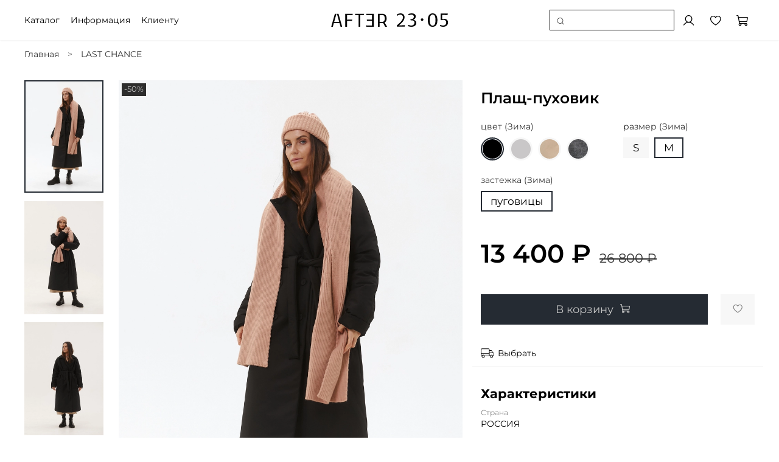

--- FILE ---
content_type: image/svg+xml
request_url: https://static.insales-cdn.com/files/1/3579/32116219/original/02_logo_AFTER_black.svg
body_size: 4656
content:
<svg width="578" height="69" viewBox="0 0 578 69" fill="none" xmlns="http://www.w3.org/2000/svg">
<path d="M456.456 32.0292C456.456 35.5848 453.573 38.4673 450.018 38.4673C446.462 38.4673 443.579 35.5848 443.579 32.0292C443.579 28.4735 446.462 25.591 450.018 25.591C453.573 25.591 456.456 28.4735 456.456 32.0292Z" fill="black"/>
<path d="M324.876 61.783C331.776 56.0545 335.43 52.7948 341.122 46.8913C343.826 43.9928 345.353 42.3774 347.919 39.0014C349.355 37.01 350.195 35.8124 351.574 33.4418C352.849 31.1663 353.441 29.8296 354.277 27.3176C355.046 24.6245 355.16 23.01 355.235 21.7727C355.308 19.5656 355.255 18.3554 354.754 16.2588C354.206 14.2465 353.631 13.1242 352.274 11.1301C350.872 9.52631 349.984 8.76449 348.012 7.5906C346.271 6.7837 345.365 6.50383 343.461 6.24218C341.429 6.03046 340.336 6.13503 338.537 6.53349C336.747 7.03221 335.671 7.3772 334.266 8.08045C332.714 8.8487 332.034 9.29413 330.863 10.0924C329.547 11.0037 328.955 11.5648 327.741 12.6684L324.876 6.44342L327.885 4.31154L331.176 2.58961C333.345 1.7196 334.579 1.30219 336.83 0.76424C338.993 0.280076 340.171 0.14183 342.452 0.0976584C345.741 0.124259 347.416 0.287787 349.77 0.896765C352.365 1.57731 353.814 2.22869 356.03 3.76213C358.503 5.70841 359.487 6.85478 360.677 8.96308C361.795 11.0014 362.31 12.3672 362.82 15.2957C363.15 17.7173 363.142 18.911 363.037 20.8818C362.882 23.8906 362.603 25.3861 361.967 27.8549C360.984 31.0884 360.315 33.0656 358.595 35.9736C357.129 38.339 356.166 40.0529 353.365 43.5225C350.14 47.156 349.195 48.8101 345.836 51.8917C341.627 55.7682 339.866 57.6451 335.079 61.783C345.23 61.8725 350.839 61.3704 364.896 60.4055C365.176 64.8559 364.522 66.464 363.954 67.6697H324.876V61.783Z" fill="black"/>
<path d="M382.219 58.8251C384.037 59.743 385.264 60.1882 387.187 60.8513C389.146 61.4453 390.247 61.7381 392.208 62.1124C393.914 62.4153 395.263 62.4994 397.058 62.5041C399.249 62.4253 400.232 62.2481 402.24 61.6605C403.781 61.0516 404.791 60.6225 406.14 59.6812C408.131 58.1522 409.049 57.1636 410.371 55.041C411.404 53.0034 411.808 51.7839 412.176 49.4525C412.412 46.5882 412.199 45.3017 411.643 43.6165C410.713 41.4883 410.11 40.3945 407.991 38.6073C405.6 36.9661 404.18 36.3167 400.99 35.7365C399.82 35.5918 397.965 35.5542 393.259 35.535C392.804 33.4494 392.578 32.1872 392.957 29.7428H397.087C400.025 29.7952 401.552 29.432 404.188 27.703C405.973 26.1902 406.896 25.1528 407.915 22.9433C408.698 20.7912 408.996 19.54 409.036 17.1511C408.941 14.0872 408.392 12.7604 407.21 10.8804C405.471 8.64705 404.151 7.77662 401.494 6.82601C398.862 6.19931 397.44 6.11788 394.971 6.29718C392.458 6.61284 391.299 6.91973 389.355 7.53115C387.542 8.11001 386.332 8.64101 384.117 9.77246C382.866 7.60223 382.25 6.30581 381.498 3.77887C385.811 2.03566 388.378 1.17519 393.964 0.253237C398.872 -0.0580251 401.423 0.0834852 405.674 0.807226C410.092 2.00568 412.183 2.99918 414.942 5.69277C417.319 8.67406 417.95 10.6539 418.392 14.5068C418.542 18.3353 418.246 20.4335 416.604 24.1017C415.159 26.6799 413.968 27.8548 411.466 29.5414C409.965 30.5037 409.014 31.1294 406.456 32.5248C408.226 33.1598 408.537 33.1656 410.138 33.9048C413.044 35.2458 414.105 35.8224 416.699 37.8973C418.996 40.0874 420.014 41.6474 421.056 44.8716C421.718 47.8642 421.665 49.9762 420.773 54.1275C419.757 57.4282 418.858 59.0595 416.682 61.5892C414.537 63.8329 413.019 64.7993 410.128 66.2471C407.295 67.4218 405.695 67.803 402.895 68.279C400.469 68.5894 399.114 68.6761 396.707 68.6947C394.312 68.6465 392.839 68.5179 390.44 68.1286C387.848 67.6834 386.606 67.3668 384.204 66.7142C382.354 66.1427 381.392 65.7806 379.573 65.0508C380.384 62.2792 380.958 60.9884 382.219 58.8251Z" fill="black"/>
<path d="M479.559 21.2789C478.901 24.2782 478.751 26.1969 478.481 29.6643L478.417 30.4746L478.307 34.4569H487.671C487.653 33.2226 487.681 32.5248 487.704 31.932C487.713 31.7057 487.721 31.4947 487.726 31.275L487.743 30.9554C487.864 28.6385 487.937 27.2464 488.205 24.8877C488.536 22.3474 488.756 21.0467 489.146 19.3808C489.58 17.6197 489.835 16.5962 490.638 14.5505C491.426 12.8297 491.841 11.9503 492.75 10.6987C493.608 9.56218 494.11 8.93681 495.459 7.84103C496.403 7.1536 497.032 6.79084 498.612 6.17609C499.951 5.80936 500.726 5.71685 501.972 5.6857C503.217 5.71685 503.992 5.80936 505.331 6.17609C506.911 6.79084 507.54 7.1536 508.485 7.84103C509.833 8.93681 510.335 9.56218 511.193 10.6987C512.103 11.9503 512.517 12.8297 513.306 14.5505C514.109 16.5962 514.364 17.6197 514.797 19.3808C515.188 21.0467 515.407 22.3474 515.739 24.8877C516.006 27.2464 516.079 28.6385 516.2 30.9553L516.217 31.275C516.222 31.4947 516.23 31.7057 516.239 31.932C516.263 32.5248 516.29 33.2226 516.272 34.4569H525.636L525.526 30.4746L525.463 29.6643C525.192 26.197 525.042 24.2781 524.384 21.2789C523.595 17.8912 523.055 16.0517 521.781 13.0565C520.299 10.0261 519.333 8.71762 518.062 7.21952C516.239 5.06737 514.93 4.09407 512.575 2.66007C510.471 1.50958 509.161 0.997485 506.622 0.481913C504.798 0.194107 503.774 0.0640592 501.972 0.105049C500.169 0.0640592 499.146 0.194107 497.321 0.481913C494.783 0.997485 493.473 1.50958 491.369 2.66007C489.013 4.09407 487.704 5.06737 485.882 7.21952C484.61 8.71762 483.644 10.0261 482.162 13.0565C480.888 16.0517 480.349 17.8912 479.559 21.2789Z" fill="black"/>
<path d="M479.485 47.6772C478.903 45.0247 478.769 43.1887 478.565 40.3976C478.52 39.7952 478.473 39.1484 478.417 38.4392L478.307 34.4569H487.671C487.653 35.6913 487.681 36.3891 487.704 36.9818C487.713 37.2082 487.721 37.4192 487.726 37.6389L487.743 37.9585C487.864 40.2753 487.937 41.6675 488.205 44.0261C488.536 46.5664 488.756 47.8672 489.146 49.5331C489.58 51.2941 489.835 52.3177 490.638 54.3634C491.426 56.0842 491.841 56.9635 492.75 58.2151C493.608 59.3517 494.15 59.9543 495.499 61.0501C496.443 61.7375 497.046 62.0371 498.627 62.6519C499.966 63.0186 500.726 63.1063 501.972 63.1374C503.217 63.1063 503.978 63.0186 505.316 62.6519C506.897 62.0371 507.5 61.7375 508.445 61.0501C509.793 59.9543 510.335 59.3517 511.193 58.2151C512.103 56.9635 512.517 56.0842 513.306 54.3634C514.109 52.3177 514.364 51.2941 514.797 49.5331C515.188 47.8672 515.407 46.5664 515.739 44.0261C516.006 41.6675 516.079 40.2754 516.2 37.9586L516.217 37.6389C516.222 37.4193 516.23 37.2084 516.239 36.9822C516.263 36.3894 516.29 35.6913 516.272 34.4569H525.636L525.526 38.4392C525.47 39.1482 525.423 39.7949 525.379 40.3972C525.174 43.1882 525.04 45.0248 524.458 47.6772C523.669 51.065 523.192 53.0634 521.918 56.0586C520.436 59.089 519.527 60.4504 518.255 61.9485C516.433 64.1006 515.297 64.8138 512.941 66.2478C510.837 67.3983 509.161 67.9164 506.622 68.432C504.798 68.7198 503.774 68.8498 501.972 68.8088C500.169 68.8498 499.146 68.7198 497.321 68.432C494.783 67.9164 493.106 67.3983 491.002 66.2478C488.647 64.8138 487.51 64.1006 485.688 61.9485C484.416 60.4504 483.507 59.089 482.026 56.0586C480.752 53.0634 480.275 51.065 479.485 47.6772Z" fill="black"/>
<path d="M541.648 1.0613H576.574C576.935 4.17614 576.522 5.75741 575.25 8.44332L549.153 7.92414V28.3885C550.757 28.0335 551.826 27.9497 553.997 27.8913C555.984 27.8907 557.183 27.9361 559.233 28.0642C562.203 28.1925 563.799 28.4423 566.367 29.3614C568.658 30.2556 569.894 30.9208 571.839 32.3204C573.831 33.9402 574.671 35.1209 576.258 37.7927C577.305 40.0772 577.667 41.5442 577.879 44.5215C577.983 47.3648 578.001 49.0274 577.352 52.1016C576.58 55.3149 575.906 56.7865 574.566 59.0764C572.858 61.6482 571.591 62.817 569.276 64.5234C566.811 66.2582 565.142 67.0111 561.551 67.8841C558.357 68.6832 556.472 68.7399 553.166 68.6575C550.051 68.5391 548.227 68.2477 545.049 67.4927C542.048 66.6686 540.4 66.0988 537.604 64.9695C538.282 62.5243 538.964 61.192 540.2 58.9059C544.968 61.1628 547.111 61.9537 550.434 62.3906C552.149 62.5106 553.073 62.5125 554.652 62.3906C556.878 62.1077 557.837 61.9278 559.099 61.574C560.596 61.0873 561.423 60.7529 562.691 59.8653C564.259 58.8402 564.893 58.2425 565.743 57.285C566.469 56.3917 566.837 55.84 567.44 54.6855C567.877 53.7974 568.099 53.2501 568.394 52.1016C568.654 51.0326 568.801 50.4105 568.918 49.2153C569.06 47.8885 569.076 47.1447 569.002 45.8186C568.901 44.3119 568.758 43.488 568.394 42.0691C568.083 40.5552 567.638 39.7415 566.813 38.3602C566.088 37.3834 565.605 36.8463 564.462 35.9281C563.415 35.1814 562.76 34.8156 561.462 34.2661C560.096 33.7627 559.19 33.5548 557.774 33.3338C556.289 33.1288 555.205 33.0808 553.639 33.0906C551.674 33.0935 550.716 33.1914 549.153 33.6231C547.29 34.1304 546.277 34.4282 544.753 35.4065L541.658 32.3204L541.648 1.0613Z" fill="black"/>
<path d="M211.155 2.24199H173.964C173.784 5.01279 174.16 6.42958 175.196 8.86227C185.759 8.45884 191.776 8.33087 202.174 8.21295V32.4028L176.623 31.7901C176.407 34.2799 176.668 35.776 177.509 38.2171L202.174 38.099V62.7407C191.02 62.6249 184.868 62.3883 174.19 61.978L173.634 61.9566C173.419 64.6007 173.539 66.0823 174.095 68.7234H211.155V2.24199Z" fill="black"/>
<path d="M162.25 2.3321H119.217C118.611 5.0108 118.556 6.42227 118.992 8.76543L135.792 8.27135L135.847 68.8136H144.778V8.31929L161.889 8.70989C162.415 6.01997 162.465 4.60592 162.25 2.3321Z" fill="black"/>
<path d="M106.872 2.3321H69.6757V68.8136H78.6568V38.1891L103.327 38.3072C104.163 35.8662 104.424 34.37 104.213 31.8802L78.6568 32.4929V8.30306C89.0596 8.42098 95.077 8.54895 105.635 8.95238C106.671 6.51969 107.047 5.1029 106.872 2.3321Z" fill="black"/>
<path fill-rule="evenodd" clip-rule="evenodd" d="M231.818 2.24199V68.7234H240.248V49.4702L250.849 50.1369C252.37 50.1369 256.331 50.0082 257.653 49.9071L267.462 68.7234H277.044L264.568 47.1435C270.356 43.5189 273.333 38.8445 274.205 31.6653C274.635 28.0381 274.628 25.58 274.205 21.0516C272.695 9.00108 265.024 2.24199 253.7 2.24199H231.818ZM265.234 22.0005C264.462 15.2299 261.753 8.51105 253.7 8.51105H240.248V43.5583C244.455 43.9678 247.387 44.4476 253.7 43.9881C260.013 43.5286 264.723 38.1549 265.234 30.8452C265.384 26.044 265.525 26.8796 265.234 22.0005Z" fill="black"/>
<path d="M26.6524 2.24199H18.8021L0.746094 68.715H8.59638L13.6164 50.234H41.9572L46.9772 68.715H54.8275L36.7715 2.24199H28.9212L40.2686 44.0174H15.305L26.6524 2.24199Z" fill="black"/>
</svg>
